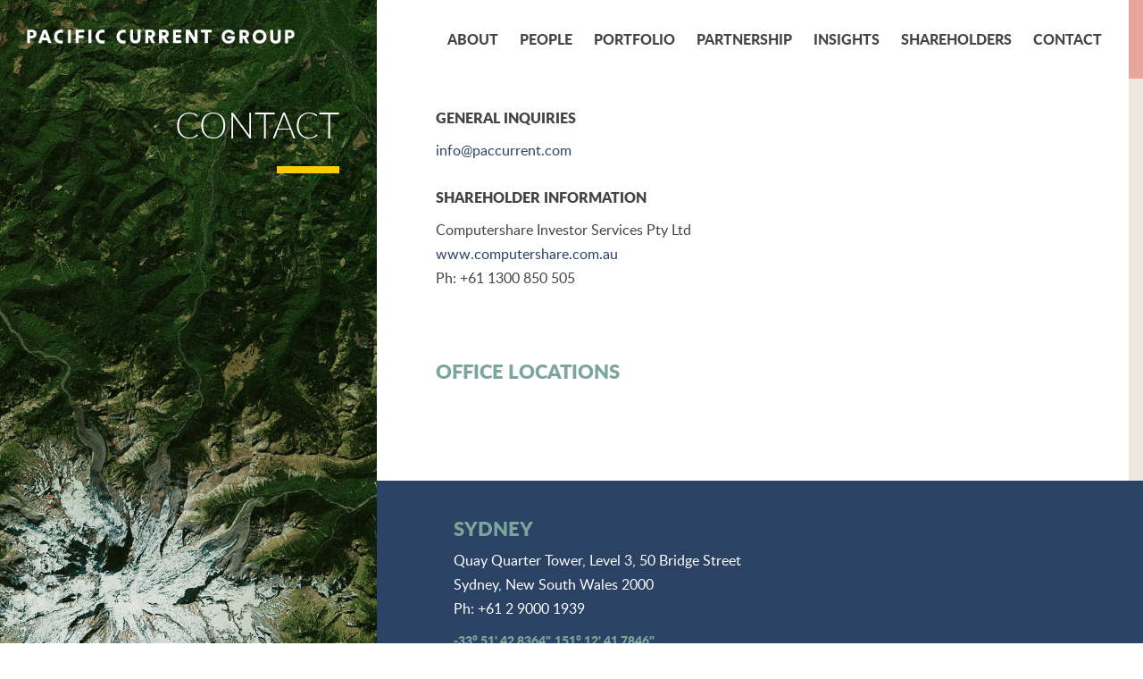

--- FILE ---
content_type: text/html; charset=UTF-8
request_url: https://paccurrent.com/contact/office-locations/
body_size: 7847
content:


<!DOCTYPE html PUBLIC "-//W3C//DTD XHTML 1.0 Strict//EN" "http://www.w3.org/TR/xhtml1/DTD/xhtml1-strict.dtd">
<html lang="en-US">
<head>
<meta charset="UTF-8" />
<meta name="viewport" content="width=320; initial-scale=1.0; maximum-scale=2.0; user-scalable=1;"/>



<link rel="apple-touch-icon" sizes="57x57" href="https://paccurrent.com/wp-content/themes/paccurrent-wp-theme/img/favicon/apple-touch-icon-57x57.png">
<link rel="apple-touch-icon" sizes="60x60" href="https://paccurrent.com/wp-content/themes/paccurrent-wp-theme/img/favicon/apple-touch-icon-60x60.png">
<link rel="apple-touch-icon" sizes="72x72" href="https://paccurrent.com/wp-content/themes/paccurrent-wp-theme/img/favicon/apple-touch-icon-72x72.png">
<link rel="apple-touch-icon" sizes="76x76" href="https://paccurrent.com/wp-content/themes/paccurrent-wp-theme/img/favicon/apple-touch-icon-76x76.png">
<link rel="apple-touch-icon" sizes="114x114" href="https://paccurrent.com/wp-content/themes/paccurrent-wp-theme/img/favicon/apple-touch-icon-114x114.png">
<link rel="apple-touch-icon" sizes="120x120" href="https://paccurrent.com/wp-content/themes/paccurrent-wp-theme/img/favicon/apple-touch-icon-120x120.png">
<link rel="apple-touch-icon" sizes="144x144" href="https://paccurrent.com/wp-content/themes/paccurrent-wp-theme/img/favicon/apple-touch-icon-144x144.png">
<link rel="apple-touch-icon" sizes="152x152" href="https://paccurrent.com/wp-content/themes/paccurrent-wp-theme/img/favicon/apple-touch-icon-152x152.png">
<link rel="apple-touch-icon" sizes="180x180" href="https://paccurrent.com/wp-content/themes/paccurrent-wp-theme/img/favicon/apple-touch-icon-180x180.png">
<link rel="icon" type="image/png" href="https://paccurrent.com/wp-content/themes/paccurrent-wp-theme/img/favicon/favicon-32x32.png" sizes="32x32">
<link rel="icon" type="image/png" href="https://paccurrent.com/wp-content/themes/paccurrent-wp-theme/img/favicon/android-chrome-192x192.png" sizes="192x192">
<link rel="icon" type="image/png" href="https://paccurrent.com/wp-content/themes/paccurrent-wp-theme/img/favicon/favicon-96x96.png" sizes="96x96">
<link rel="icon" type="image/png" href="https://paccurrent.com/wp-content/themes/paccurrent-wp-theme/img/favicon/favicon-16x16.png" sizes="16x16">
<link rel="manifest" href="https://paccurrent.com/wp-content/themes/paccurrent-wp-theme/img/favicon/manifest.json">
<link rel="mask-icon" href="https://paccurrent.com/wp-content/themes/paccurrent-wp-theme/img/favicon/safari-pinned-tab.svg" color="#5bbad5">
<meta name="msapplication-TileColor" content="#da532c">
<meta name="msapplication-TileImage" content="/mstile-144x144.png">
<meta name="theme-color" content="#ffffff">

<link rel="stylesheet" type="text/css" href="https://paccurrent.com/wp-content/themes/paccurrent-wp-theme/css/reset.css" />
<link rel="stylesheet" type="text/css" href="https://paccurrent.com/wp-content/themes/paccurrent-wp-theme/css/skeleton.css" />
<link rel="stylesheet" type="text/css" href="https://paccurrent.com/wp-content/themes/paccurrent-wp-theme/css/fonts.css" />
<link rel="stylesheet" type="text/css" href="https://paccurrent.com/wp-content/themes/paccurrent-wp-theme/css/jquery.mmenu.all.css" />
<link rel="stylesheet" type="text/css" href="https://paccurrent.com/wp-content/themes/paccurrent-wp-theme/style.css?v=2.41" />

<!--[if lt IE 9]>
<link rel="stylesheet" type="text/css" href="https://paccurrent.com/wp-content/themes/paccurrent-wp-theme/css/ie.css" />
<![endif]-->

<script src="https://ajax.googleapis.com/ajax/libs/jquery/1.10.2/jquery.min.js"></script>

<meta name='robots' content='index, follow, max-image-preview:large, max-snippet:-1, max-video-preview:-1' />

	<!-- This site is optimized with the Yoast SEO plugin v26.7 - https://yoast.com/wordpress/plugins/seo/ -->
	<title>Contact - Pacific Current Group</title>
	<meta name="description" content="Pacific Current Group has offices in Sydney, Melbourne, Tacoma, and Denver. Please contact our team to learn more about our company." />
	<link rel="canonical" href="https://paccurrent.com/contact/office-locations/" />
	<meta property="og:locale" content="en_US" />
	<meta property="og:type" content="article" />
	<meta property="og:title" content="Contact - Pacific Current Group" />
	<meta property="og:description" content="Pacific Current Group has offices in Sydney, Melbourne, Tacoma, and Denver. Please contact our team to learn more about our company." />
	<meta property="og:url" content="https://paccurrent.com/contact/office-locations/" />
	<meta property="og:site_name" content="Pacific Current Group" />
	<meta property="article:modified_time" content="2025-12-07T03:21:47+00:00" />
	<meta name="twitter:card" content="summary_large_image" />
	<meta name="twitter:label1" content="Est. reading time" />
	<meta name="twitter:data1" content="1 minute" />
	<script type="application/ld+json" class="yoast-schema-graph">{"@context":"https://schema.org","@graph":[{"@type":"WebPage","@id":"https://paccurrent.com/contact/office-locations/","url":"https://paccurrent.com/contact/office-locations/","name":"Contact - Pacific Current Group","isPartOf":{"@id":"https://paccurrent.com/#website"},"datePublished":"2016-01-13T10:57:42+00:00","dateModified":"2025-12-07T03:21:47+00:00","description":"Pacific Current Group has offices in Sydney, Melbourne, Tacoma, and Denver. Please contact our team to learn more about our company.","breadcrumb":{"@id":"https://paccurrent.com/contact/office-locations/#breadcrumb"},"inLanguage":"en-US","potentialAction":[{"@type":"ReadAction","target":["https://paccurrent.com/contact/office-locations/"]}]},{"@type":"BreadcrumbList","@id":"https://paccurrent.com/contact/office-locations/#breadcrumb","itemListElement":[{"@type":"ListItem","position":1,"name":"Home","item":"https://paccurrent.com/"},{"@type":"ListItem","position":2,"name":"Contact","item":"https://paccurrent.com/contact/"},{"@type":"ListItem","position":3,"name":"Contact"}]},{"@type":"WebSite","@id":"https://paccurrent.com/#website","url":"https://paccurrent.com/","name":"Pacific Current Group","description":"Global Multi-Boutique Asset Management","publisher":{"@id":"https://paccurrent.com/#organization"},"potentialAction":[{"@type":"SearchAction","target":{"@type":"EntryPoint","urlTemplate":"https://paccurrent.com/?s={search_term_string}"},"query-input":{"@type":"PropertyValueSpecification","valueRequired":true,"valueName":"search_term_string"}}],"inLanguage":"en-US"},{"@type":"Organization","@id":"https://paccurrent.com/#organization","name":"Pacific Current Group","url":"https://paccurrent.com/","logo":{"@type":"ImageObject","inLanguage":"en-US","@id":"https://paccurrent.com/#/schema/logo/image/","url":"https://paccurrent.com/wp-content/uploads/2018/01/cropped-PC_Monogram.png","contentUrl":"https://paccurrent.com/wp-content/uploads/2018/01/cropped-PC_Monogram.png","width":512,"height":512,"caption":"Pacific Current Group"},"image":{"@id":"https://paccurrent.com/#/schema/logo/image/"},"sameAs":["https://www.linkedin.com/company/pacific-current-group"]}]}</script>
	<!-- / Yoast SEO plugin. -->


<link rel="alternate" type="application/rss+xml" title="Pacific Current Group &raquo; Feed" href="https://paccurrent.com/feed/" />
<link rel="alternate" title="oEmbed (JSON)" type="application/json+oembed" href="https://paccurrent.com/wp-json/oembed/1.0/embed?url=https%3A%2F%2Fpaccurrent.com%2Fcontact%2Foffice-locations%2F" />
<link rel="alternate" title="oEmbed (XML)" type="text/xml+oembed" href="https://paccurrent.com/wp-json/oembed/1.0/embed?url=https%3A%2F%2Fpaccurrent.com%2Fcontact%2Foffice-locations%2F&#038;format=xml" />
<style id='wp-img-auto-sizes-contain-inline-css' type='text/css'>
img:is([sizes=auto i],[sizes^="auto," i]){contain-intrinsic-size:3000px 1500px}
/*# sourceURL=wp-img-auto-sizes-contain-inline-css */
</style>
<style id='wp-emoji-styles-inline-css' type='text/css'>

	img.wp-smiley, img.emoji {
		display: inline !important;
		border: none !important;
		box-shadow: none !important;
		height: 1em !important;
		width: 1em !important;
		margin: 0 0.07em !important;
		vertical-align: -0.1em !important;
		background: none !important;
		padding: 0 !important;
	}
/*# sourceURL=wp-emoji-styles-inline-css */
</style>
<style id='wp-block-library-inline-css' type='text/css'>
:root{--wp-block-synced-color:#7a00df;--wp-block-synced-color--rgb:122,0,223;--wp-bound-block-color:var(--wp-block-synced-color);--wp-editor-canvas-background:#ddd;--wp-admin-theme-color:#007cba;--wp-admin-theme-color--rgb:0,124,186;--wp-admin-theme-color-darker-10:#006ba1;--wp-admin-theme-color-darker-10--rgb:0,107,160.5;--wp-admin-theme-color-darker-20:#005a87;--wp-admin-theme-color-darker-20--rgb:0,90,135;--wp-admin-border-width-focus:2px}@media (min-resolution:192dpi){:root{--wp-admin-border-width-focus:1.5px}}.wp-element-button{cursor:pointer}:root .has-very-light-gray-background-color{background-color:#eee}:root .has-very-dark-gray-background-color{background-color:#313131}:root .has-very-light-gray-color{color:#eee}:root .has-very-dark-gray-color{color:#313131}:root .has-vivid-green-cyan-to-vivid-cyan-blue-gradient-background{background:linear-gradient(135deg,#00d084,#0693e3)}:root .has-purple-crush-gradient-background{background:linear-gradient(135deg,#34e2e4,#4721fb 50%,#ab1dfe)}:root .has-hazy-dawn-gradient-background{background:linear-gradient(135deg,#faaca8,#dad0ec)}:root .has-subdued-olive-gradient-background{background:linear-gradient(135deg,#fafae1,#67a671)}:root .has-atomic-cream-gradient-background{background:linear-gradient(135deg,#fdd79a,#004a59)}:root .has-nightshade-gradient-background{background:linear-gradient(135deg,#330968,#31cdcf)}:root .has-midnight-gradient-background{background:linear-gradient(135deg,#020381,#2874fc)}:root{--wp--preset--font-size--normal:16px;--wp--preset--font-size--huge:42px}.has-regular-font-size{font-size:1em}.has-larger-font-size{font-size:2.625em}.has-normal-font-size{font-size:var(--wp--preset--font-size--normal)}.has-huge-font-size{font-size:var(--wp--preset--font-size--huge)}.has-text-align-center{text-align:center}.has-text-align-left{text-align:left}.has-text-align-right{text-align:right}.has-fit-text{white-space:nowrap!important}#end-resizable-editor-section{display:none}.aligncenter{clear:both}.items-justified-left{justify-content:flex-start}.items-justified-center{justify-content:center}.items-justified-right{justify-content:flex-end}.items-justified-space-between{justify-content:space-between}.screen-reader-text{border:0;clip-path:inset(50%);height:1px;margin:-1px;overflow:hidden;padding:0;position:absolute;width:1px;word-wrap:normal!important}.screen-reader-text:focus{background-color:#ddd;clip-path:none;color:#444;display:block;font-size:1em;height:auto;left:5px;line-height:normal;padding:15px 23px 14px;text-decoration:none;top:5px;width:auto;z-index:100000}html :where(.has-border-color){border-style:solid}html :where([style*=border-top-color]){border-top-style:solid}html :where([style*=border-right-color]){border-right-style:solid}html :where([style*=border-bottom-color]){border-bottom-style:solid}html :where([style*=border-left-color]){border-left-style:solid}html :where([style*=border-width]){border-style:solid}html :where([style*=border-top-width]){border-top-style:solid}html :where([style*=border-right-width]){border-right-style:solid}html :where([style*=border-bottom-width]){border-bottom-style:solid}html :where([style*=border-left-width]){border-left-style:solid}html :where(img[class*=wp-image-]){height:auto;max-width:100%}:where(figure){margin:0 0 1em}html :where(.is-position-sticky){--wp-admin--admin-bar--position-offset:var(--wp-admin--admin-bar--height,0px)}@media screen and (max-width:600px){html :where(.is-position-sticky){--wp-admin--admin-bar--position-offset:0px}}
/*wp_block_styles_on_demand_placeholder:69695a7f10a28*/
/*# sourceURL=wp-block-library-inline-css */
</style>
<style id='classic-theme-styles-inline-css' type='text/css'>
/*! This file is auto-generated */
.wp-block-button__link{color:#fff;background-color:#32373c;border-radius:9999px;box-shadow:none;text-decoration:none;padding:calc(.667em + 2px) calc(1.333em + 2px);font-size:1.125em}.wp-block-file__button{background:#32373c;color:#fff;text-decoration:none}
/*# sourceURL=/wp-includes/css/classic-themes.min.css */
</style>
<link rel='stylesheet' id='fl-builder-layout-252-css' href='https://paccurrent.com/wp-content/uploads/bb-plugin/cache/252-layout.css?ver=ea424fb8c8dc62065d6bb07fd333bdcc' type='text/css' media='all' />
<script type="text/javascript" src="https://paccurrent.com/wp-includes/js/jquery/jquery.min.js?ver=3.7.1" id="jquery-core-js"></script>
<script type="text/javascript" src="https://paccurrent.com/wp-includes/js/jquery/jquery-migrate.min.js?ver=3.4.1" id="jquery-migrate-js"></script>
<link rel="https://api.w.org/" href="https://paccurrent.com/wp-json/" /><link rel="alternate" title="JSON" type="application/json" href="https://paccurrent.com/wp-json/wp/v2/pages/252" /><link rel="EditURI" type="application/rsd+xml" title="RSD" href="https://paccurrent.com/xmlrpc.php?rsd" />
<link rel='shortlink' href='https://paccurrent.com/?p=252' />
<!-- Google tag (gtag.js) -->
<script async src="https://www.googletagmanager.com/gtag/js?id=G-BM896DFCH0"></script>
<script>
  window.dataLayer = window.dataLayer || [];
  function gtag(){dataLayer.push(arguments);}
  gtag('js', new Date());

  gtag('config', 'G-BM896DFCH0');
</script><link rel="icon" href="https://paccurrent.com/wp-content/uploads/2018/01/cropped-PC_Monogram-32x32.png" sizes="32x32" />
<link rel="icon" href="https://paccurrent.com/wp-content/uploads/2018/01/cropped-PC_Monogram-192x192.png" sizes="192x192" />
<link rel="apple-touch-icon" href="https://paccurrent.com/wp-content/uploads/2018/01/cropped-PC_Monogram-180x180.png" />
<meta name="msapplication-TileImage" content="https://paccurrent.com/wp-content/uploads/2018/01/cropped-PC_Monogram-270x270.png" />

<script>
	var $j = jQuery.noConflict();
</script>


</head>

<body>

<div id="content-wrap">
	<div id="content" class="container">


<div id="sidebar" class="one-third column cf" style="background-image:url(https://paccurrent.com/wp-content/uploads/2016/01/sidebar-bg-sthelens.jpg);">
	<div class="logo">
		<a href="https://paccurrent.com"><img src="https://paccurrent.com/wp-content/themes/paccurrent-wp-theme/img/logo.png"></a>
	</div>
	<div class="mobilenav">
		<a href="#mobilenav">&nbsp;</a>
	</div>
	<div class="sidebar">
		<div class="page-intro">
			<h1>Contact</h1>
			<hr />
			<!-- Widget by WYSIWYG Widgets v2.3.10 - https://wordpress.org/plugins/wysiwyg-widgets/ --><!-- / WYSIWYG Widgets -->					</div>
	</div>
	<div class="flag">
		<img src="https://paccurrent.com/wp-content/themes/paccurrent-wp-theme/img/logo-flag.png" />
	</div>
</div>

<div id="main" class="two-thirds column">
	<div class="nav">
	<div class="menu-primary-nav-container"><ul id="menu-primary-nav" class="primarynav"><li id="menu-item-32" class="menu-item menu-item-type-post_type menu-item-object-page first menu-item-32"><a href="https://paccurrent.com/about/">About</a></li>
<li id="menu-item-31" class="menu-item menu-item-type-post_type menu-item-object-page menu-item-31"><a href="https://paccurrent.com/people/">People</a></li>
<li id="menu-item-30" class="menu-item menu-item-type-post_type menu-item-object-page menu-item-30"><a href="https://paccurrent.com/portfolio/">Portfolio</a></li>
<li id="menu-item-29" class="menu-item menu-item-type-post_type menu-item-object-page menu-item-29"><a href="https://paccurrent.com/partnership/">Partnership</a></li>
<li id="menu-item-2751" class="menu-item menu-item-type-post_type menu-item-object-page menu-item-2751"><a href="https://paccurrent.com/insights/">Insights</a></li>
<li id="menu-item-28" class="menu-item menu-item-type-post_type menu-item-object-page menu-item-28"><a href="https://paccurrent.com/shareholders/">Shareholders</a></li>
<li id="menu-item-3715" class="menu-item menu-item-type-post_type menu-item-object-page current-menu-item page_item page-item-252 current_page_item last menu-item-3715"><a href="https://paccurrent.com/contact/office-locations/" aria-current="page">Contact</a></li>
</ul></div>	<div class="tabletnav">
		<a href="#mobilenav">&nbsp;</a>
	</div>
</div>	<div class="main">
		<div class="content">
			<div class="fl-builder-content fl-builder-content-252 fl-builder-content-primary fl-builder-global-templates-locked" data-post-id="252"><div class="fl-row fl-row-fixed-width fl-row-bg-none fl-node-o8ls3v1r596c fl-row-default-height fl-row-align-center" data-node="o8ls3v1r596c">
	<div class="fl-row-content-wrap">
						<div class="fl-row-content fl-row-fixed-width fl-node-content">
		
<div class="fl-col-group fl-node-20z7gkb8ifcs" data-node="20z7gkb8ifcs">
			<div class="fl-col fl-node-psgivmq2tdx6 fl-col-bg-color" data-node="psgivmq2tdx6">
	<div class="fl-col-content fl-node-content"><div class="fl-module fl-module-rich-text fl-node-b3v9f6ji1oce" data-node="b3v9f6ji1oce">
	<div class="fl-module-content fl-node-content">
		<div class="fl-rich-text">
	<h3>General Inquiries</h3>
<p><a href="mailto:info@paccurrent.com">info@paccurrent.com</a></p>
<h3>Shareholder Information</h3>
<p>Computershare Investor Services Pty Ltd<br />
<a href="http://www.computershare.com.au" target="_blank" rel="noopener noreferrer">www.computershare.com.au</a><br />
Ph: +61 1300 850 505</p>
<p>&nbsp;</p>
<h2>Office Locations</h2>
</div>
	</div>
</div>
</div>
</div>
	</div>
		</div>
	</div>
</div>
</div>		</div>
	</div>

	<script src="https://maps.googleapis.com/maps/api/js?key=AIzaSyDdasUdciv6ttBqwC6x-kcMPY08x5DFXes"></script>

			<div class="contact-callouts">
			<div class="rows-wrap">
									<div class="row cf">
						<!-- <div class="one-third column">
							<div id="map-1" class="map-canvas"></div>
							<script type="text/javascript">
								var map1;
								function initialize1() {
									var myLatlng1 = new google.maps.LatLng(-33.861899137691275, 151.2116067250303);
									var mapOptions1 = {
										zoom: 14,
										mapTypeId: google.maps.MapTypeId.TERRAIN,
										draggable: false,
										scrollwheel: false,
										tilt: 0,
										disableDefaultUI: true,
										center: myLatlng1									};
									var map1 = new google.maps.Map(document.getElementById('map-1'), mapOptions1);
									var image1 = {
										url: 'https://paccurrent.com/wp-content/themes/paccurrent-wp-theme/img/contact-marker.png',
									};
									var marker1 = new google.maps.Marker({
										position: myLatlng1,
										map: map1,
										icon: image1									});
								}
								google.maps.event.addDomListener(window, 'load', initialize1);
							</script>
						</div> -->
						<div class="full column">
							<div class="callout-wrap">
								<div class="callout">
																			<h2>Sydney</h2>
																												<p>Quay Quarter Tower, Level 3, 50 Bridge Street<br />
Sydney, New South Wales 2000<br />
Ph: +61 2 9000 1939</p>
																												<p class="coordinates">-33° 51' 42.8364", 151° 12' 41.7846"</p>
																	</div>
							</div>
						</div>
					</div>
									<div class="row cf">
						<!-- <div class="one-third column">
							<div id="map-2" class="map-canvas"></div>
							<script type="text/javascript">
								var map2;
								function initialize2() {
									var myLatlng2 = new google.maps.LatLng(47.254856,-122.437079);
									var mapOptions2 = {
										zoom: 14,
										mapTypeId: google.maps.MapTypeId.TERRAIN,
										draggable: false,
										scrollwheel: false,
										tilt: 0,
										disableDefaultUI: true,
										center: myLatlng2									};
									var map2 = new google.maps.Map(document.getElementById('map-2'), mapOptions2);
									var image2 = {
										url: 'https://paccurrent.com/wp-content/themes/paccurrent-wp-theme/img/contact-marker.png',
									};
									var marker2 = new google.maps.Marker({
										position: myLatlng2,
										map: map2,
										icon: image2									});
								}
								google.maps.event.addDomListener(window, 'load', initialize2);
							</script>
						</div> -->
						<div class="full column">
							<div class="callout-wrap">
								<div class="callout">
																			<h2>Tacoma</h2>
																												<p>909 A Street, Suite 810<br />
Tacoma, WA 98402<br />
Ph: +61 2 9000 1939</p>
																												<p class="coordinates">47° 15’ 17.749” N, 122° 26’ 13.533” W</p>
																	</div>
							</div>
						</div>
					</div>
							</div>
		</div>
	


			<div class="footer cf">
				<div class="footer-nav">
					<div class="menu-footer-nav-container"><ul id="menu-footer-nav" class=""><li id="menu-item-69" class="menu-item menu-item-type-post_type menu-item-object-page first menu-item-69"><a href="https://paccurrent.com/privacy-policy/">Privacy Policy</a></li>
<li id="menu-item-68" class="menu-item menu-item-type-post_type menu-item-object-page menu-item-68"><a href="https://paccurrent.com/disclaimer/">Disclaimer</a></li>
<li id="menu-item-3444" class="menu-item menu-item-type-custom menu-item-object-custom last menu-item-3444"><a href="https://nlcg.sharepoint.com/sites/Team">PAC Team Site</a></li>
</ul></div>				</div>
				<div class="footer-copyright">
					&copy;2026 Pacific Current Group
				</div>
			</div>
		</div>
	</div>
</div>

<div id="mobilenav">
	<div class="menu-mobile-nav-container"><ul id="menu-mobile-nav" class=""><li id="menu-item-39" class="menu-item menu-item-type-post_type menu-item-object-page menu-item-home first menu-item-39"><a href="https://paccurrent.com/">Home</a></li>
<li id="menu-item-38" class="menu-item menu-item-type-post_type menu-item-object-page menu-item-38"><a href="https://paccurrent.com/about/">About</a></li>
<li id="menu-item-35" class="menu-item menu-item-type-post_type menu-item-object-page menu-item-35"><a href="https://paccurrent.com/partnership/">Partnership</a></li>
<li id="menu-item-36" class="menu-item menu-item-type-post_type menu-item-object-page menu-item-36"><a href="https://paccurrent.com/portfolio/">Portfolio</a></li>
<li id="menu-item-37" class="menu-item menu-item-type-post_type menu-item-object-page menu-item-37"><a href="https://paccurrent.com/people/">People</a></li>
<li id="menu-item-2802" class="menu-item menu-item-type-post_type menu-item-object-page menu-item-2802"><a href="https://paccurrent.com/insights/">Insights</a></li>
<li id="menu-item-34" class="menu-item menu-item-type-post_type menu-item-object-page menu-item-34"><a href="https://paccurrent.com/shareholders/">Shareholders</a></li>
<li id="menu-item-3718" class="menu-item menu-item-type-post_type menu-item-object-page current-menu-item page_item page-item-252 current_page_item last menu-item-3718"><a href="https://paccurrent.com/contact/office-locations/" aria-current="page">Contact</a></li>
</ul></div></div>

<script type="speculationrules">
{"prefetch":[{"source":"document","where":{"and":[{"href_matches":"/*"},{"not":{"href_matches":["/wp-*.php","/wp-admin/*","/wp-content/uploads/*","/wp-content/*","/wp-content/plugins/*","/wp-content/themes/paccurrent-wp-theme/*","/*\\?(.+)"]}},{"not":{"selector_matches":"a[rel~=\"nofollow\"]"}},{"not":{"selector_matches":".no-prefetch, .no-prefetch a"}}]},"eagerness":"conservative"}]}
</script>
<script type="text/javascript" src="https://paccurrent.com/wp-content/uploads/bb-plugin/cache/252-layout.js?ver=b8b4e4edb4d52107d1bac17df71d9cb5" id="fl-builder-layout-252-js"></script>
<script type="text/javascript" id="category-ajax-js-js-extra">
/* <![CDATA[ */
var ajax_category_params = {"ajax_url":"https://paccurrent.com/wp-admin/admin-ajax.php"};
//# sourceURL=category-ajax-js-js-extra
/* ]]> */
</script>
<script type="text/javascript" src="https://paccurrent.com/wp-content/themes/paccurrent-wp-theme/js/document-filter.js" id="category-ajax-js-js"></script>
<script id="wp-emoji-settings" type="application/json">
{"baseUrl":"https://s.w.org/images/core/emoji/17.0.2/72x72/","ext":".png","svgUrl":"https://s.w.org/images/core/emoji/17.0.2/svg/","svgExt":".svg","source":{"concatemoji":"https://paccurrent.com/wp-includes/js/wp-emoji-release.min.js?ver=6.9"}}
</script>
<script type="module">
/* <![CDATA[ */
/*! This file is auto-generated */
const a=JSON.parse(document.getElementById("wp-emoji-settings").textContent),o=(window._wpemojiSettings=a,"wpEmojiSettingsSupports"),s=["flag","emoji"];function i(e){try{var t={supportTests:e,timestamp:(new Date).valueOf()};sessionStorage.setItem(o,JSON.stringify(t))}catch(e){}}function c(e,t,n){e.clearRect(0,0,e.canvas.width,e.canvas.height),e.fillText(t,0,0);t=new Uint32Array(e.getImageData(0,0,e.canvas.width,e.canvas.height).data);e.clearRect(0,0,e.canvas.width,e.canvas.height),e.fillText(n,0,0);const a=new Uint32Array(e.getImageData(0,0,e.canvas.width,e.canvas.height).data);return t.every((e,t)=>e===a[t])}function p(e,t){e.clearRect(0,0,e.canvas.width,e.canvas.height),e.fillText(t,0,0);var n=e.getImageData(16,16,1,1);for(let e=0;e<n.data.length;e++)if(0!==n.data[e])return!1;return!0}function u(e,t,n,a){switch(t){case"flag":return n(e,"\ud83c\udff3\ufe0f\u200d\u26a7\ufe0f","\ud83c\udff3\ufe0f\u200b\u26a7\ufe0f")?!1:!n(e,"\ud83c\udde8\ud83c\uddf6","\ud83c\udde8\u200b\ud83c\uddf6")&&!n(e,"\ud83c\udff4\udb40\udc67\udb40\udc62\udb40\udc65\udb40\udc6e\udb40\udc67\udb40\udc7f","\ud83c\udff4\u200b\udb40\udc67\u200b\udb40\udc62\u200b\udb40\udc65\u200b\udb40\udc6e\u200b\udb40\udc67\u200b\udb40\udc7f");case"emoji":return!a(e,"\ud83e\u1fac8")}return!1}function f(e,t,n,a){let r;const o=(r="undefined"!=typeof WorkerGlobalScope&&self instanceof WorkerGlobalScope?new OffscreenCanvas(300,150):document.createElement("canvas")).getContext("2d",{willReadFrequently:!0}),s=(o.textBaseline="top",o.font="600 32px Arial",{});return e.forEach(e=>{s[e]=t(o,e,n,a)}),s}function r(e){var t=document.createElement("script");t.src=e,t.defer=!0,document.head.appendChild(t)}a.supports={everything:!0,everythingExceptFlag:!0},new Promise(t=>{let n=function(){try{var e=JSON.parse(sessionStorage.getItem(o));if("object"==typeof e&&"number"==typeof e.timestamp&&(new Date).valueOf()<e.timestamp+604800&&"object"==typeof e.supportTests)return e.supportTests}catch(e){}return null}();if(!n){if("undefined"!=typeof Worker&&"undefined"!=typeof OffscreenCanvas&&"undefined"!=typeof URL&&URL.createObjectURL&&"undefined"!=typeof Blob)try{var e="postMessage("+f.toString()+"("+[JSON.stringify(s),u.toString(),c.toString(),p.toString()].join(",")+"));",a=new Blob([e],{type:"text/javascript"});const r=new Worker(URL.createObjectURL(a),{name:"wpTestEmojiSupports"});return void(r.onmessage=e=>{i(n=e.data),r.terminate(),t(n)})}catch(e){}i(n=f(s,u,c,p))}t(n)}).then(e=>{for(const n in e)a.supports[n]=e[n],a.supports.everything=a.supports.everything&&a.supports[n],"flag"!==n&&(a.supports.everythingExceptFlag=a.supports.everythingExceptFlag&&a.supports[n]);var t;a.supports.everythingExceptFlag=a.supports.everythingExceptFlag&&!a.supports.flag,a.supports.everything||((t=a.source||{}).concatemoji?r(t.concatemoji):t.wpemoji&&t.twemoji&&(r(t.twemoji),r(t.wpemoji)))});
//# sourceURL=https://paccurrent.com/wp-includes/js/wp-emoji-loader.min.js
/* ]]> */
</script>

<!-- jQuery Plug-ins -->
<script type="text/javascript" src="https://paccurrent.com/wp-content/themes/paccurrent-wp-theme/js/jquery.mmenu.min.all.js"></script>

<script type="text/javascript">

$j(function() {
	$j("#mobilenav").mmenu({
		navbar: {
			title: false
		},
		offCanvas: {
			position: 'right',
			zposition: 'front'
		}
	});
	$j('.exit-link').click(function(){
		$j('.exit-wrap').fadeIn();
	});
	$j('#cancel').click(function(){
		$j('.exit-wrap').fadeOut();
	});
	$j('.exit-wrap').click(function(){
		$j(this).fadeOut();
	});
	peopleBlocksResize();
	var pageSlug = $j('.sidebar-check').attr('id');
	$j('.submenu ul .'+pageSlug).children('ul').show();
});

function peopleBlocksResize() {
	var infoHeight = 0;
	$j('.team').each(function() {
		var infoBlock = $j(this).find('.info-content');
		var currentInfoHeight = infoBlock.outerHeight();
		if (currentInfoHeight > infoHeight) {
			infoHeight = currentInfoHeight;
		}
	});
	$j('.team .info-content').height(infoHeight);
}

function positionFooter() {
	headerHeight = $j('.nav').outerHeight();
	mainHeight = $j('.main').outerHeight();
	footerHeight = $j('.footer').outerHeight();
	teamHeight = $j('.team-content').outerHeight();
	calloutHeight = $j('.callouts').outerHeight();
	contactHeight = $j('.contact-callouts').outerHeight();
	totalHeight = headerHeight + mainHeight + footerHeight + teamHeight + calloutHeight + contactHeight;
	if ($j(window).height() > totalHeight) {
		$j('.footer').addClass('fixed');
	} else {
		$j('.footer').removeClass('fixed');
	}
}

$j(window).load(function() {
	positionFooter();
});

$j(window).resize(function(){
	positionFooter();
	peopleBlocksResize();
});
	
	
$j(document).ready(function(){

	$j('.documents-wrap').on('click', function(e){
		var link = $j(e.target).attr('href');
		if ( link && typeof ga === 'function') {
			ga('send', 'event', 'Links', 'Click', link);			}
	});

});


</script>


<script type="text/javascript" src="https://paccurrent.com/wp-content/themes/paccurrent-wp-theme/js/map.js"></script>


</body>
</html>


--- FILE ---
content_type: text/css
request_url: https://paccurrent.com/wp-content/themes/paccurrent-wp-theme/css/reset.css
body_size: 445
content:
/* -------------------------------------------------------------- 
  
   Boilerplate reset.css
   * Resets default browser CSS.
   
-------------------------------------------------------------- */

html, body, div, span, object, iframe, h1, h2, h3, h4, h5, h6, p, blockquote, pre, a, abbr, acronym, address, code, del, dfn, em, img, q, dl, dt, dd, ol, ul, li, fieldset, form, label, legend, table, caption, tbody, tfoot, thead, tr, th, td { margin: 0; padding: 0; border: 0; font-weight: inherit; font-style: inherit; font-size: 100%; font-family: inherit; vertical-align: baseline; }
body { line-height: 1.5; background: #fff; margin: 0; }
table { border-collapse: collapse; border-spacing: 0; }
caption, th, td { text-align: left; }
blockquote:before, blockquote:after, q:before, q:after { content: ""; }
blockquote, q { quotes: "" ""; }
a img { border: none; }
input,textarea { margin: 0; }

/* Removes Firefox imposed outline */
a { outline: none; }

em { font-style:italic; }

html {
    overflow-y: scroll;
}

.cf:before, .cf:after {
    content: " ";
    display: table;
}

.cf:after {
    clear: both;
}

.cf {
    *zoom: 1;
}

--- FILE ---
content_type: text/css
request_url: https://paccurrent.com/wp-content/themes/paccurrent-wp-theme/css/skeleton.css
body_size: 389
content:
/* FULL SCREEN STYLES
================================================== */

.container {
	position: relative;
	width: 100%;
	margin: 0 auto;
	padding: 0; }

.container .column, .container .columns {
	float: left;
	display: inline;
}

.container .one-third.column {
	width: 33%;
}

.container .two-thirds.column {
	width: 67%;
}

.container .full.column {
	width: 100%;
}
 

/* MOBILE STYLES
================================================== */

@media only screen and (max-width: 767px) {

.container .one-third.column {
	width: 100%;
}

.container .two-thirds.column {
	width: 100%;
}

}


/* CLEARING
================================================== */

/* Self Clearing Goodness */
.container:after {
	content: "\0020";
	display: block;
	height: 0;
	clear: both;
	visibility: hidden;
}

/* Use clearfix class on parent to clear nested columns, or wrap each row of columns in a <div class="row"> */
.clearfix:before, .clearfix:after, .row:before, .row:after {
	content: '\0020';
	display: block;
	overflow: hidden;
	visibility: hidden;
	width: 0;
	height: 0;
}

.row:after, .clearfix:after {
	clear: both;
}

.row, .clearfix {
	zoom: 1;
}

/* You can also use a <br class="clear" /> to clear columns */
.clear {
	clear: both;
	display: block;
	overflow: hidden;
	visibility: hidden;
	width: 0;
	height: 0;
}


--- FILE ---
content_type: application/javascript
request_url: https://paccurrent.com/wp-content/themes/paccurrent-wp-theme/js/map.js
body_size: 81
content:
function resizeCallouts() {
	if ($(window).width() > 767) {
		mapWidth = $('.map-canvas').outerWidth();
		$('.map-canvas').css({height: mapWidth});
		$('.callout-wrap').css({height: mapWidth})
	} else {
		$('.map-canvas').css({height: '240px'});
		$('.callout-wrap').css({height: 'auto'});
	}
}

$(window).load(function() {
	resizeCallouts();
});

$(window).resize(function(){
	resizeCallouts();
});